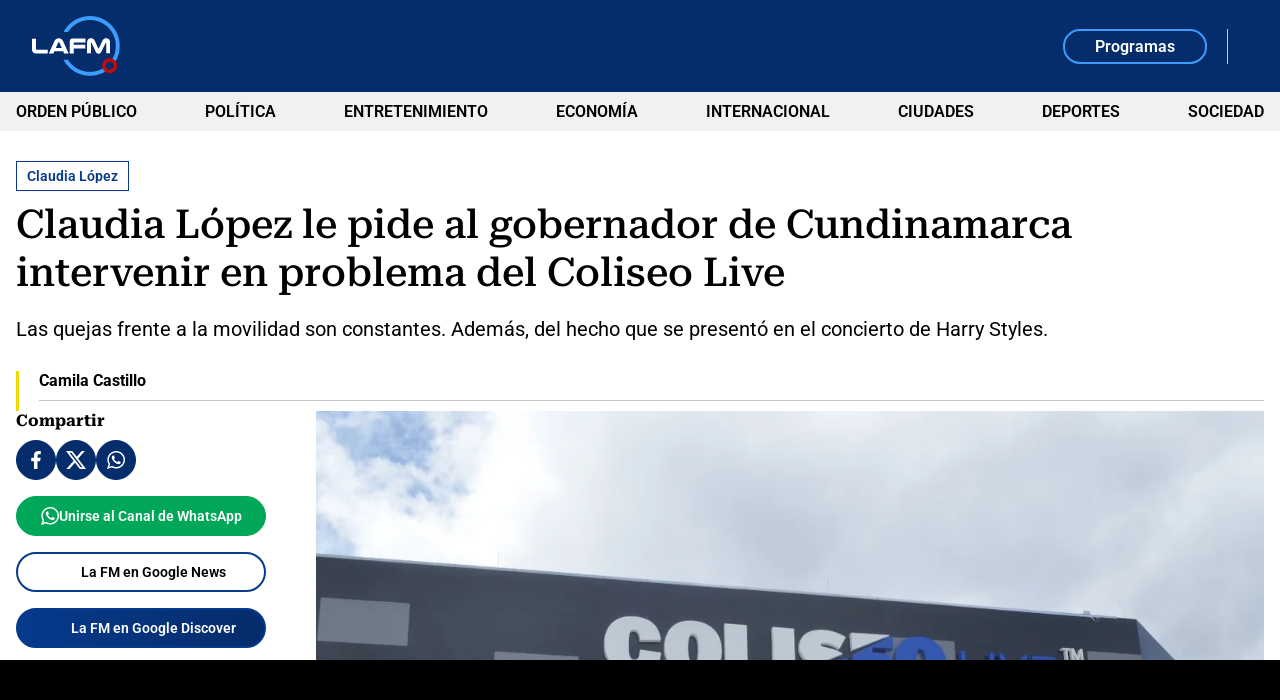

--- FILE ---
content_type: text/html; charset=utf-8
request_url: https://www.google.com/recaptcha/api2/aframe
body_size: 267
content:
<!DOCTYPE HTML><html><head><meta http-equiv="content-type" content="text/html; charset=UTF-8"></head><body><script nonce="IFA1M7rKKyud7QE3kBhSlw">/** Anti-fraud and anti-abuse applications only. See google.com/recaptcha */ try{var clients={'sodar':'https://pagead2.googlesyndication.com/pagead/sodar?'};window.addEventListener("message",function(a){try{if(a.source===window.parent){var b=JSON.parse(a.data);var c=clients[b['id']];if(c){var d=document.createElement('img');d.src=c+b['params']+'&rc='+(localStorage.getItem("rc::a")?sessionStorage.getItem("rc::b"):"");window.document.body.appendChild(d);sessionStorage.setItem("rc::e",parseInt(sessionStorage.getItem("rc::e")||0)+1);localStorage.setItem("rc::h",'1769340366973');}}}catch(b){}});window.parent.postMessage("_grecaptcha_ready", "*");}catch(b){}</script></body></html>

--- FILE ---
content_type: application/javascript
request_url: https://files.lafm.com.co/__assets/assets/v0.1.0/desktop-news-DsZkPBVX.js
body_size: -113
content:
import{c as i,i as o}from"./base-DzPIJIW-.js";import{u as r}from"./lafm-videos-DxQ-aVN8.js";import{_ as s}from"./TrendsMultiple.vue_vue_type_script_setup_true_lang-AGBDR09J.js";import{_ as a,a as m,i as t}from"./trends-CjLStO74.js";import{_ as e}from"./LaFmShows.vue_vue_type_script_setup_true_lang-WnYUwtMe.js";import{i as n}from"./proportional-scroll-By-9gSbh.js";import"./NewsCard3.vue_vue_type_script_setup_true_lang-LBxJb3QK.js";i({PhotoViewer:m,TrendsMultiple:s,LrMedia:a,LaFmShows:e},void 0,()=>({...r()}));o();n();t();


--- FILE ---
content_type: application/javascript; charset=utf-8
request_url: https://fundingchoicesmessages.google.com/f/AGSKWxUyokhXlJmQq_MYKndvqEr-vQBvKmj3PtvR5csb5UJO7BXMx_10rd991AmVnLsgp2yQgUHYIIM4_MMf3_MpjQpExPfr7gTuV26dzR9TIs3Knm6IcTM6t6LLmGK0sdZ-QpJV3BmMJPdVm5r8zFtEsjgkYHT4yFjDnEg7J5ncI68C18Wcwd6zdR7pcQ6z/_/ad-vert.-ad-column-/ad/js/pushdown./ads.cms/inline_ads.
body_size: -1289
content:
window['f726d6f0-66f5-43c9-8a52-0ff0da4ae232'] = true;